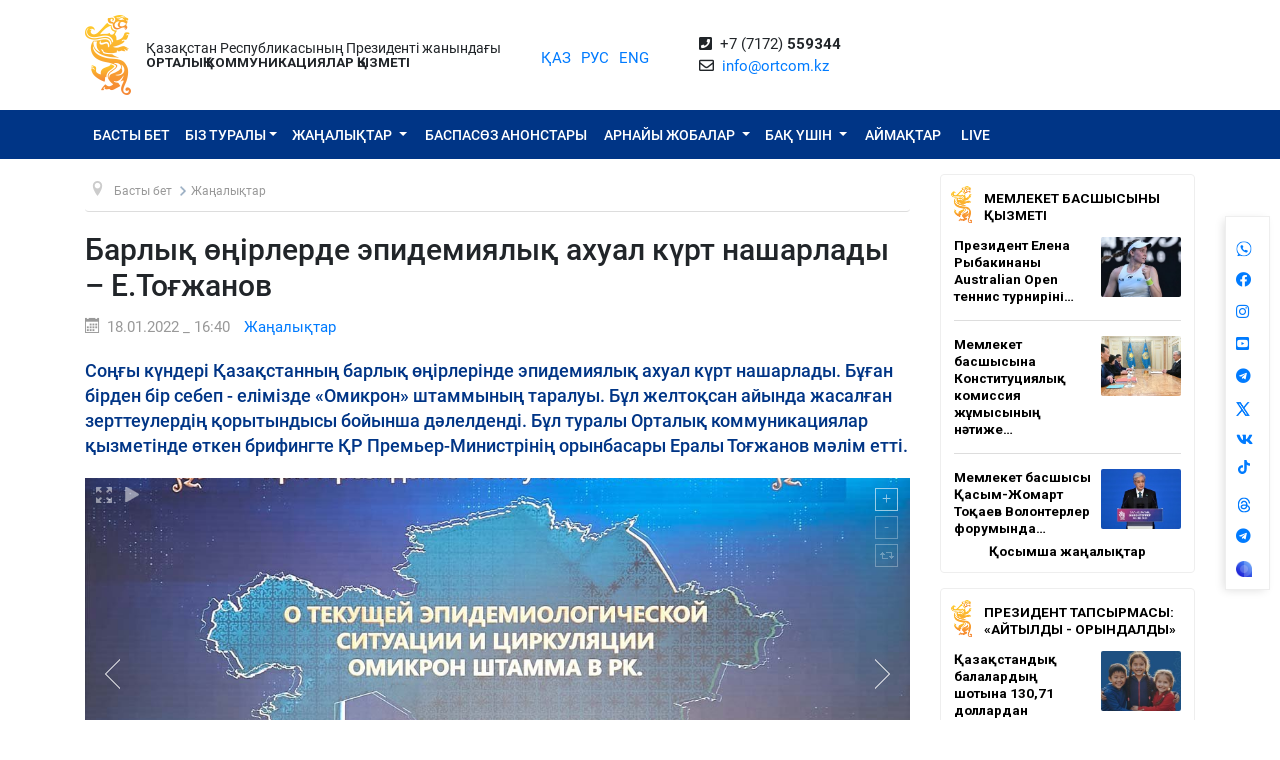

--- FILE ---
content_type: text/html; charset=UTF-8
request_url: https://ortcom.kz/kk/novosti/1642506282
body_size: 12828
content:
<!DOCTYPE html>
<html lang="kk-KK"
      class="no-js kk" xmlns="http://www.w3.org/1999/xhtml" xmlns:og="http://opengraphprotocol.org/schema/">
<head >
    <title>Барлық өңірлерде эпидемиялық ахуал күрт нашарлады – Е.Тоғжанов</title>
    <meta name="keywords" content="ortcom" />
<meta name="description" content="Соңғы күндері Қазақстанның барлық өңірлерінде эпидемиялық ахуал күрт нашарлады. Бұған бірден бір себеп - елімізде &laquo;Омикрон&raquo; штаммының таралуы. Бұл желтоқсан айында жасалған зерттеулердің қорытындысы бойынша дәлелденді. Бұл туралы Орталық коммуникациялар қызметінде өткен брифингте ҚР Премьер-Министрінің орынбасары Ералы Тоғжанов мәлім етті." />
<meta name="robots" content="all" />
<meta property="og:title" content="Барлық өңірлерде эпидемиялық ахуал күрт нашарлады &ndash; Е.Тоғжанов" />
<meta property="og:site_name" content="СЦК при Президенте РК" />
<meta property="og:description" content="Соңғы күндері Қазақстанның барлық өңірлерінде эпидемиялық ахуал күрт нашарлады. Бұған бірден бір себеп - елімізде &laquo;Омикрон&raquo; штаммының таралуы. Бұл желтоқсан айында жасалған зерттеулердің қорытындысы бойынша дәлелденді. Бұл туралы Орталық коммуникациялар қызметінде өткен брифингте ҚР Премьер-Министрінің орынбасары Ералы Тоғжанов мәлім етті." />
<meta property="og:url" content="https://ortcom.kz/kk/novosti/1642506282" />
<meta property="og:type" content="article" />
<meta property="og:locale" content="ru_RU" />
<meta property="og:image" content="https://ortcom.kz/cache/imagine/main_page_full/uploads/posts/61e/6aa/d43/61e6aad4358cc857361269.jpg" />
<meta property="article:publisher" content="https://facebook.com/ortcom.kz/" />
<meta property="robots" content="all" />
<meta property="article:section" content="Жаңалықтар" />
<meta property="article:published_time" content="2022-01-18T16:40:00+05:00" />
<meta property="article:modified_time" content="2022-01-18T16:56:03+05:00" />
<meta property="og:updated_time" content="2022-01-18T16:56:03+05:00" />
<meta property="twitter:card" content="summary_large_image" />
<meta property="twitter:title" content="Барлық өңірлерде эпидемиялық ахуал күрт нашарлады &ndash; Е.Тоғжанов" />
<meta property="twitter:description" content="Соңғы күндері Қазақстанның барлық өңірлерінде эпидемиялық ахуал күрт нашарлады. Бұған бірден бір себеп - елімізде &laquo;Омикрон&raquo; штаммының таралуы. Бұл желтоқсан айында жасалған зерттеулердің қорытындысы бойынша дәлелденді. Бұл туралы Орталық коммуникациялар қызметінде өткен брифингте ҚР Премьер-Министрінің орынбасары Ералы Тоғжанов мәлім етті." />
<meta property="og:image:alt" content="Барлық өңірлерде эпидемиялық ахуал күрт нашарлады &ndash; Е.Тоғжанов" />
<meta property="twitter:image" content="https://ortcom.kz/cache/imagine/main_page_full/uploads/posts/61e/6aa/d43/61e6aad4358cc857361269.jpg" />
<meta property="og:image:secure_url" content="https://ortcom.kz/cache/imagine/main_page_full/uploads/posts/61e/6aa/d43/61e6aad4358cc857361269.jpg" />
<meta property="og:image:width" content="1200" />
<meta property="og:image:height" content="800" />
<meta property="og:image:type" content="image/jpeg" />
<meta http-equiv="Content-Type" content="text/html; charset=utf-8" />
<meta charset="UTF-8" />

    <link rel="canonical" href="https://ortcom.kz/kk/novosti/1642506282"/>

    

    <meta name="yandex-verification" content="55b6d03c2c8d2522"/>
    <meta name="viewport" content="width=device-width, initial-scale=1, shrink-to-fit=no">
    <link href="/build/images/favicon.ico" rel="shortcut icon" type="image/vnd.microsoft.icon"/>
    <link rel="preload" href="/fonts/roboto-v20-latin_cyrillic-ext_cyrillic-regular.woff2" as="font" type="font/woff2"
          crossorigin>
    <link rel="preload" href="/fonts/roboto-v20-latin_cyrillic-ext_cyrillic-italic.woff2" as="font" type="font/woff2"
          crossorigin>
    <link rel="preload" href="/fonts/roboto-v20-latin_cyrillic-ext_cyrillic-500.woff2" as="font" type="font/woff2"
          crossorigin>
    <link rel="preload" href="/fonts/roboto-v20-latin_cyrillic-ext_cyrillic-500italic.woff2" as="font" type="font/woff2"
          crossorigin>
    <script>window.yaContextCb = window.yaContextCb || []</script>
    <script src="https://yandex.ru/ads/system/context.js" async></script>
            <link href="/kk/amp/novosti/1642506282"
          rel="amphtml"/>

                <script type="application/ld+json">{"@context":"https:\/\/schema.org","@type":"WebSite","@id":"https:\/\/ortcom.kz\/#website","url":"https:\/\/ortcom.kz\/","name":"\u049a\u0420 \u041f\u0440\u0435\u0437\u0438\u0434\u0435\u043d\u0442\u0456 \u0436\u0430\u043d\u044b\u043d\u0434\u0430\u0493\u044b \u041e\u041a\u049a","potentialAction":{"@type":"SearchAction","target":"https:\/\/ortcom.kz\/kk\/search\/?search_text={search_term_string}","query-input":"required name=search_term_string"}}</script>
        <script type="application/ld+json">{"@context":"http:\/\/schema.org","@type":"WebPage","headline":"\u0421\u041b\u0423\u0416\u0411\u0410 \u0426\u0415\u041d\u0422\u0420\u0410\u041b\u042c\u041d\u042b\u0425 \u041a\u041e\u041c\u041c\u0423\u041d\u0418\u041a\u0410\u0426\u0418\u0419","url":"https:\/\/ortcom.kz\/"}</script>
        <script type="application/ld+json">{"@context":"https:\/\/schema.org","@type":"Organization","@id":"https:\/\/ortcom.kz\/#organization","name":"\u0421\u041b\u0423\u0416\u0411\u0410 \u0426\u0415\u041d\u0422\u0420\u0410\u041b\u042c\u041d\u042b\u0425 \u041a\u041e\u041c\u041c\u0423\u041d\u0418\u041a\u0410\u0426\u0418\u0419","email":"info@ortcom.kz","url":"https:\/\/ortcom.kz\/","sameAs":["https:\/\/www.facebook.com\/ortcomkz\/","https:\/\/twitter.com\/ortcomkz","https:\/\/www.instagram.com\/sck_official\/","https:\/\/vk.com\/sckastana"],"address":{"@type":"PostalAddress","streetAddress":"\u0420\u0435\u0441\u043f\u0443\u0431\u043b\u0438\u043a\u0430 \u041a\u0430\u0437\u0430\u0445\u0441\u0442\u0430\u043d, \u0433. \u0410\u0441\u0442\u0430\u043d\u0430, \u0443\u043b. \u041a\u043e\u043d\u0430\u0435\u0432\u0430, \u0434. 4","addressLocality":"8","addressRegion":"Astana","postalCode":"010000","addressCountry":{"@type":"Country","name":"\u041a\u0430\u0437\u0430\u0445\u0441\u0442\u0430\u043d"}},"contactPoint":{"@type":"ContactPoint","telephone":"+77172559344","contactType":"technical support"},"logo":{"@type":"ImageObject","url":"https:\/\/ortcom.kz\/build\/images\/logo_bars.png","width":212,"height":25}}</script>
    

        <script type="application/ld+json">{"@context":"https:\/\/schema.org","@type":"NewsArticle","name":"\u0411\u0430\u0440\u043b\u044b\u049b \u04e9\u04a3\u0456\u0440\u043b\u0435\u0440\u0434\u0435 \u044d\u043f\u0438\u0434\u0435\u043c\u0438\u044f\u043b\u044b\u049b \u0430\u0445\u0443\u0430\u043b \u043a\u04af\u0440\u0442 \u043d\u0430\u0448\u0430\u0440\u043b\u0430\u0434\u044b \u2013 \u0415.\u0422\u043e\u0493\u0436\u0430\u043d\u043e\u0432","headline":"\u0411\u0430\u0440\u043b\u044b\u049b \u04e9\u04a3\u0456\u0440\u043b\u0435\u0440\u0434\u0435 \u044d\u043f\u0438\u0434\u0435\u043c\u0438\u044f\u043b\u044b\u049b \u0430\u0445\u0443\u0430\u043b \u043a\u04af\u0440\u0442 \u043d\u0430\u0448\u0430\u0440\u043b\u0430\u0434\u044b \u2013 \u0415.\u0422\u043e\u0493\u0436\u0430\u043d\u043e\u0432","description":"\u0421\u043e\u04a3\u0493\u044b \u043a\u04af\u043d\u0434\u0435\u0440\u0456 \u049a\u0430\u0437\u0430\u049b\u0441\u0442\u0430\u043d\u043d\u044b\u04a3 \u0431\u0430\u0440\u043b\u044b\u049b \u04e9\u04a3\u0456\u0440\u043b\u0435\u0440\u0456\u043d\u0434\u0435 \u044d\u043f\u0438\u0434\u0435\u043c\u0438\u044f\u043b\u044b\u049b \u0430\u0445\u0443\u0430\u043b \u043a\u04af\u0440\u0442 \u043d\u0430\u0448\u0430\u0440\u043b\u0430\u0434\u044b. \u0411\u04b1\u0493\u0430\u043d \u0431\u0456\u0440\u0434\u0435\u043d \u0431\u0456\u0440 \u0441\u0435\u0431\u0435\u043f - \u0435\u043b\u0456\u043c\u0456\u0437\u0434\u0435 \u00ab\u041e\u043c\u0438\u043a\u0440\u043e\u043d\u00bb \u0448\u0442\u0430\u043c\u043c\u044b\u043d\u044b\u04a3 \u0442\u0430\u0440\u0430\u043b\u0443\u044b. \u0411\u04b1\u043b \u0436\u0435\u043b\u0442\u043e\u049b\u0441\u0430\u043d \u0430\u0439\u044b\u043d\u0434\u0430 \u0436\u0430\u0441\u0430\u043b\u0493\u0430\u043d \u0437\u0435\u0440\u0442\u0442\u0435\u0443\u043b\u0435\u0440\u0434\u0456\u04a3 \u049b\u043e\u0440\u044b\u0442\u044b\u043d\u0434\u044b\u0441\u044b \u0431\u043e\u0439\u044b\u043d\u0448\u0430 \u0434\u04d9\u043b\u0435\u043b\u0434\u0435\u043d\u0434\u0456. \u0411\u04b1\u043b \u0442\u0443\u0440\u0430\u043b\u044b \u041e\u0440\u0442\u0430\u043b\u044b\u049b \u043a\u043e\u043c\u043c\u0443\u043d\u0438\u043a\u0430\u0446\u0438\u044f\u043b\u0430\u0440 \u049b\u044b\u0437\u043c\u0435\u0442\u0456\u043d\u0434\u0435 \u04e9\u0442\u043a\u0435\u043d \u0431\u0440\u0438\u0444\u0438\u043d\u0433\u0442\u0435 \u049a\u0420 \u041f\u0440\u0435\u043c\u044c\u0435\u0440-\u041c\u0438\u043d\u0438\u0441\u0442\u0440\u0456\u043d\u0456\u04a3 \u043e\u0440\u044b\u043d\u0431\u0430\u0441\u0430\u0440\u044b \u0415\u0440\u0430\u043b\u044b \u0422\u043e\u0493\u0436\u0430\u043d\u043e\u0432 \u043c\u04d9\u043b\u0456\u043c \u0435\u0442\u0442\u0456.","articleBody":"\r\n\u0026laquo;\u0416\u0430\u043b\u043f\u044b, \u04d9\u043b\u0435\u043c \u0431\u043e\u0439\u044b\u043d\u0448\u0430 \u0430\u0443\u0440\u0443 \u0441\u0430\u043d\u044b\u043d\u044b\u04a3 \u043a\u0435\u0437\u0435\u043a\u0442\u0456 \u0440\u0435\u0442 \u043a\u04af\u0440\u0442 \u0430\u0440\u0442\u0443\u044b\u043d\u0430 \u04e9\u0437\u0434\u0435\u0440\u0456\u04a3\u0456\u0437 \u0434\u0435 \u043a\u0443\u04d9 \u0431\u043e\u043b\u044b\u043f \u043e\u0442\u044b\u0440\u0441\u044b\u0437\u0434\u0430\u0440. \u0026nbsp;\u0414\u04af\u043d\u0438\u0435\u0436\u04af\u0437\u0456\u043b\u0456\u043a \u0434\u0435\u043d\u0441\u0430\u0443\u043b\u044b\u049b \u0441\u0430\u049b\u0442\u0430\u0443 \u04b1\u0439\u044b\u043c\u044b\u043d\u044b\u04a3 \u043c\u04d9\u043b\u0456\u043c\u0435\u0442\u0456 \u0431\u043e\u0439\u044b\u043d\u0448\u0430 \u0415\u0443\u0440\u043e\u043f\u0430\u0434\u0430 \u0441\u043e\u04a3\u0493\u044b \u0435\u043a\u0456 \u0430\u043f\u0442\u0430\u0434\u0430 \u0026nbsp;\u0430\u0443\u0440\u0443 \u0441\u0430\u043d\u044b \u04e9\u0441\u0442\u0456. \u041e\u043d\u044b\u04a3 \u0456\u0448\u0456\u043d\u0434\u0435 \u0445\u0430\u043b\u044b\u049b\u0442\u044b\u04a3 50% \u0026laquo;\u043e\u043c\u0438\u043a\u0440\u043e\u043d\u043c\u0435\u043d\u0026raquo; \u0430\u0443\u044b\u0440\u044b\u043f \u0436\u0430\u0442\u044b\u0440. \u0415\u04a3 \u0430\u043b\u0434\u044b\u043c\u0435\u043d, \u0441\u044b\u0440\u049b\u0430\u0442\u0442\u0430\u043d\u0443\u0448\u044b\u043b\u044b\u049b\u0442\u044b\u04a3 \u04e9\u0441\u0443\u0456 \u0445\u0430\u043b\u044b\u049b\u0442\u044b\u04a3 \u0431\u0435\u043b\u0441\u0435\u043d\u0434\u0456 \u0456\u0448\u043a\u0456 \u0436\u04d9\u043d\u0435 \u0441\u044b\u0440\u0442\u049b\u044b \u043a\u04e9\u0448\u0456-\u049b\u043e\u043d\u044b\u043d\u0430\u043d, \u04b1\u0437\u0430\u049b \u043c\u0435\u0440\u0435\u043a\u0435\u043b\u0456\u043a \u043a\u04af\u043d\u0434\u0435\u0440\u0434\u0435\u043d \u0442\u0443\u044b\u043d\u0434\u0430\u0434\u044b, \u0441\u043e\u043d\u0434\u0430\u0439-\u0430\u049b \u0435\u043b\u0434\u0435\u0433\u0456 \u0442\u043e\u043b\u049b\u0443\u043b\u0430\u0440 \u0434\u0430 \u043c\u0430\u04a3\u044b\u0437\u0434\u044b \u0440\u04e9\u043b \u0430\u0442\u049b\u0430\u0440\u0434\u044b\u0026raquo;, - \u0434\u0435\u0434\u0456 \u0441\u043f\u0438\u043a\u0435\u0440.\u0026nbsp;\r\n\r\n\r\n\r\n\u04ae\u043a\u0456\u043c\u0435\u0442 \u0431\u0430\u0441\u0448\u044b\u0441\u044b\u043d\u044b\u04a3 \u043e\u0440\u044b\u043d\u0431\u0430\u0441\u0430\u0440\u044b \u049b\u0430\u04a3\u0442\u0430\u0440 \u0430\u0439\u044b\u043d\u044b\u04a3 \u049b\u0438\u044b\u043d \u043a\u0435\u0437\u0435\u04a3\u0456\u043d\u0434\u0435 \u0430\u0439\u0440\u044b\u043b\u044b\u043f \u049b\u0430\u043b\u0493\u0430\u043d \u043e\u0442\u0430\u043d\u0434\u0430\u0441\u0442\u0430\u0440\u044b\u043c\u044b\u0437\u0434\u044b\u04a3 \u043e\u0442\u0431\u0430\u0441\u044b\u043b\u0430\u0440\u044b \u043c\u0435\u043d \u0430\u0493\u0430\u0439\u044b\u043d-\u0442\u0443\u0493\u0430\u043d\u044b\u043d\u0430 \u043a\u04e9\u04a3\u0456\u043b \u0430\u0439\u0442\u0442\u044b.\u0026nbsp;\r\n\r\n\r\n\r\n\u0026laquo;\u0421\u043e\u04a3\u0493\u044b \u0431\u0456\u0440 \u0430\u043f\u0442\u0430 \u0431\u0430\u0440\u0448\u0430\u043c\u044b\u0437\u0493\u0430 \u0431\u0435\u0439\u0431\u0456\u0442 \u043a\u04af\u043d\u043d\u0456\u04a3 \u0431\u0430\u0493\u0430\u0441\u044b\u043d \u0431\u0456\u043b\u0434\u0456\u0440\u0434\u0456. \u0026nbsp;\u0026laquo;\u0415\u043b \u0430\u043c\u0430\u043d, \u0436\u04b1\u0440\u0442 \u0442\u044b\u043d\u044b\u0448 \u0431\u043e\u043b\u0441\u044b\u043d\u0026raquo; \u0434\u0435\u0433\u0435\u043d \u0442\u0456\u043b\u0435\u043a\u0442\u0456\u04a3 \u043c\u04d9\u043d\u0456 \u043c\u0435\u043d \u043c\u0430\u0493\u044b\u043d\u0430\u0441\u044b\u043d, \u0442\u0435\u0440\u0435\u04a3\u0434\u0456\u0433\u0456 \u043c\u0435\u043d \u049b\u0430\u0441\u0438\u0435\u0442\u0456\u043d \u04d9\u0440\u0431\u0456\u0440 \u0435\u043b\u0434\u0456\u04a3 \u0430\u0437\u0430\u043c\u0430\u0442\u044b\u043d\u0430 \u04b1\u0493\u044b\u043d\u0434\u044b\u0440\u0434\u044b \u0434\u0435\u043f \u043e\u0439\u043b\u0430\u0439\u043c\u044b\u043d. \u0411\u04b1\u043b \u0436\u0430\u0493\u0434\u0430\u0439 - \u0431\u0456\u0437\u0434\u0456\u04a3 \u0435\u043b\u0456\u043c\u0456\u0437 \u04af\u0448\u0456\u043d \u04af\u043b\u043a\u0435\u043d \u0441\u044b\u043d\u0430\u049b, \u04e9\u043c\u0456\u0440\u043b\u0456\u043a \u0441\u0430\u0431\u0430\u049b \u0435\u043a\u0435\u043d\u0456 \u0441\u04e9\u0437\u0441\u0456\u0437. \u0415\u04a3 \u0430\u043b\u0434\u044b\u043c\u0435\u043d, \u041c\u0435\u043c\u043b\u0435\u043a\u0435\u0442 \u0431\u0430\u0441\u0448\u044b\u0441\u044b \u049a\u0430\u0441\u044b\u043c-\u0416\u043e\u043c\u0430\u0440\u0442 \u041a\u0435\u043c\u0435\u043b\u04b1\u043b\u044b\u043d\u044b\u04a3 \u043a\u04af\u0440\u0434\u0435\u043b\u0456 \u043a\u0435\u0437\u0435\u04a3\u0434\u0435 \u049b\u0430\u0431\u044b\u043b\u0434\u0430\u0493\u0430\u043d \u043a\u0435\u043b\u0435\u043b\u0456 \u0448\u0435\u0448\u0456\u043c\u0434\u0435\u0440\u0456\u043d\u0456\u04a3 \u0026nbsp; \u0430\u0440\u049b\u0430\u0441\u044b\u043d\u0434\u0430 \u0431\u0456\u0437 \u0431\u04b1\u043b \u0436\u0430\u0493\u0434\u0430\u0439\u0434\u044b \u0443\u0448\u044b\u049b\u0442\u044b\u0440\u043c\u0430\u0439 \u0435\u04a3\u0441\u0435\u0440\u0434\u0456\u043a. \u0026nbsp;\u0415\u043d\u0434\u0456\u0433\u0456 \u043c\u0430\u049b\u0441\u0430\u0442 \u0026ndash; \u049b\u0438\u044b\u043d\u0434\u044b\u049b\u0442\u044b \u0431\u0456\u0440\u0433\u0435 \u0435\u04a3\u0441\u0435\u0440\u0456\u043f, \u04e9\u0442\u043a\u0435\u043d \u0436\u0430\u0493\u0434\u0430\u0439\u0434\u044b \u0435\u0441\u043a\u0435\u0440\u0456\u043f, \u0435\u043b \u0431\u043e\u043b\u044b\u043f \u0436\u0430\u049b\u0441\u044b\u043b\u044b\u049b \u043f\u0435\u043d \u0436\u0430\u04a3\u0430\u043b\u044b\u049b\u049b\u0430 \u0436\u043e\u043b \u0431\u0430\u0441\u0442\u0430\u0443. \u041e\u043b \u04af\u0448\u0456\u043d, \u0435\u04a3 \u0430\u043b\u0434\u044b\u043c\u0435\u043d, \u0434\u0435\u043d\u0456\u043c\u0456\u0437 \u0441\u0430\u0443, \u0431\u0430\u0441\u044b\u043c\u044b\u0437 \u0430\u043c\u0430\u043d \u0431\u043e\u043b\u0441\u044b\u043d\u0026raquo;, - \u0434\u0435\u0434\u0456 \u0422\u043e\u0493\u0436\u0430\u043d\u043e\u0432.\r\n","dateCreated":"2022-01-18T16:56:03+05:00","datePublished":"2022-01-18T11:40:00+00:00","dateModified":"2022-01-18T16:56:03+05:00","articleSection":"\u0416\u0430\u04a3\u0430\u043b\u044b\u049b\u0442\u0430\u0440","publisher":{"@type":"Organization","name":"Ortcom.kz","url":"\/","address":{"@type":"PostalAddress","streetAddress":"\u0443\u043b. \u041a\u043e\u043d\u0430\u0435\u0432\u0430, \u0434. 4","addressLocality":"\u0433. \u0410\u0441\u0442\u0430\u043d\u0430","addressRegion":"\u0410\u0441\u0442\u0430\u043d\u0430","postalCode":"010000","addressCountry":{"@type":"Country","name":"\u041a\u0430\u0437\u0430\u0445\u0441\u0442\u0430\u043d"}},"contactPoint":{"@type":"ContactPoint","telephone":"+77172559344","contactType":"technical support"},"logo":{"@type":"ImageObject","url":"https:\/\/ortcom.kz\/build\/images\/logo_bars.png","width":212,"height":25},"sameAs":["https:\/\/www.facebook.com\/ortcomkz\/","https:\/\/twitter.com\/ortcomkz","https:\/\/www.instagram.com\/sck_official\/","https:\/\/vk.com\/sckastana"]},"url":"https:\/\/ortcom.kz\/kk\/novosti\/1642506282","mainEntityOfPage":{"@type":"WebPage","@id":"https:\/\/ortcom.kz\/kk\/novosti\/1642506282","name":"\u0411\u0430\u0440\u043b\u044b\u049b \u04e9\u04a3\u0456\u0440\u043b\u0435\u0440\u0434\u0435 \u044d\u043f\u0438\u0434\u0435\u043c\u0438\u044f\u043b\u044b\u049b \u0430\u0445\u0443\u0430\u043b \u043a\u04af\u0440\u0442 \u043d\u0430\u0448\u0430\u0440\u043b\u0430\u0434\u044b \u2013 \u0415.\u0422\u043e\u0493\u0436\u0430\u043d\u043e\u0432"},"author":{"@type":"Person","name":"\u0421\u041b\u0423\u0416\u0411\u0410 \u0426\u0415\u041d\u0422\u0420\u0410\u041b\u042c\u041d\u042b\u0425 \u041a\u041e\u041c\u041c\u0423\u041d\u0418\u041a\u0410\u0426\u0418\u0419","url":"https:\/\/ortcom.kz\/"},"image":{"@type":"ImageObject","url":"https:\/\/ortcom.kz\/uploads\/posts\/61e\/6aa\/d43\/61e6aad4358cc857361269.jpg","width":1200,"height":800}}</script>
    <script type="application/ld+json">{"@context":"https:\/\/schema.org","@type":"hentry","entry-title":"\u0411\u0430\u0440\u043b\u044b\u049b \u04e9\u04a3\u0456\u0440\u043b\u0435\u0440\u0434\u0435 \u044d\u043f\u0438\u0434\u0435\u043c\u0438\u044f\u043b\u044b\u049b \u0430\u0445\u0443\u0430\u043b \u043a\u04af\u0440\u0442 \u043d\u0430\u0448\u0430\u0440\u043b\u0430\u0434\u044b \u2013 \u0415.\u0422\u043e\u0493\u0436\u0430\u043d\u043e\u0432","published":"2022-01-18T11:40:00+00:00","updated":"2022-01-18T16:56:03+05:00"}</script>
    <script type="application/ld+json">{"@context":"https:\/\/schema.org","@type":"BreadcrumbList","itemListElement":[{"@type":"ListItem","position":1,"item":{"@id":"https:\/\/ortcom.kz\/","url":"https:\/\/ortcom.kz\/","name":"\u0411\u0430\u0440\u043b\u044b\u049b \u04e9\u04a3\u0456\u0440\u043b\u0435\u0440\u0434\u0435 \u044d\u043f\u0438\u0434\u0435\u043c\u0438\u044f\u043b\u044b\u049b \u0430\u0445\u0443\u0430\u043b \u043a\u04af\u0440\u0442 \u043d\u0430\u0448\u0430\u0440\u043b\u0430\u0434\u044b \u2013 \u0415.\u0422\u043e\u0493\u0436\u0430\u043d\u043e\u0432"}},{"@type":"ListItem","position":2,"item":{"@id":"\/?_locale=kk","url":"\/?_locale=kk","name":"\u0411\u0430\u0441\u0442\u044b \u0431\u0435\u0442"}},{"@type":"ListItem","position":3,"item":{"@id":"\/kk\/novosti","url":"\/kk\/novosti","name":"\u0416\u0430\u04a3\u0430\u043b\u044b\u049b\u0442\u0430\u0440"}}]}</script>

                <link href="//cdnjs.cloudflare.com/ajax/libs/font-awesome/5.9.0/css/all.min.css" type="text/css"
              rel="stylesheet"/>
        <script src="https://kit.fontawesome.com/0d29cb5466.js" crossorigin="anonymous"></script>
        <link href="/build/app.2f50c3c0.css" type="text/css" rel="stylesheet"/>
        <link href="/custom.css" type="text/css" rel="stylesheet"/>
    

    <link rel="stylesheet" href="https://cdnjs.cloudflare.com/ajax/libs/unitegallery/1.7.40/css/unite-gallery.min.css"
          integrity="sha512-EViDct/SXnZMMG2ZDK7E2r3o/rDIwocOkVYpEvbMM/4Mr3on8V70n7dLcLdOrVyPuvEFyqQzya1YPNV1DFlf0g=="
          crossorigin="anonymous"/>
    <link rel="stylesheet" href="/build/content.510a19a0.css">

            <!-- Global site tag (gtag.js) - Google Analytics -->
    <script async src="https://www.googletagmanager.com/gtag/js?id=UA-125460867-1"></script>
    <script>
        window.dataLayer = window.dataLayer || [];

        function gtag() {
            dataLayer.push(arguments);
        }

        gtag('js', new Date());
        gtag('config', 'UA-125460867-1');
    </script>
        <!-- Yandex.Metrika counter -->
    <script type="text/javascript">
        (function (d, w, c) {
            (w[c] = w[c] || []).push(function () {
                try {
                    w.yaCounter50955062 = new Ya.Metrika2({
                        id: 50955062,
                        clickmap: true,
                        trackLinks: true,
                        accurateTrackBounce: true
                    });
                } catch (e) {
                }
            });

            var n = d.getElementsByTagName("script")[0],
                s = d.createElement("script"),
                f = function () {
                    n.parentNode.insertBefore(s, n);
                };
            s.type = "text/javascript";
            s.async = true;
            s.src = "https://mc.yandex.ru/metrika/tag.js";

            if (w.opera == "[object Opera]") {
                d.addEventListener("DOMContentLoaded", f, false);
            } else {
                f();
            }
        })(document, window, "yandex_metrika_callbacks2");
    </script>
    <noscript>
        <div><img src="https://mc.yandex.ru/watch/50955062" style="position:absolute; left:-9999px;" alt=""/></div>
    </noscript>
    <!-- /Yandex.Metrika counter -->

    <style>
        html {
            filter: grayscale(0) !important;
        }
    </style>
</head>
<body class="desktop">
        <div class="container d-flex xs-p-15">
        <div class="logo-top d-flex justify-content-center">
            <a href="/kk/" class="d-flex justify-content-center">
                <img src="/build/images/logo_bars.png" alt="ortcom.kz">
            </a>
        </div>

        <div class="titles d-flex flex-column justify-content-center xl-pl-15">
                            <div class="header__title">Қазақстан Республикасының Президенті жанындағы</div>
                <div class="header__title header__title--bold text-uppercase">ОРТАЛЫҚ КОММУНИКАЦИЯЛАР ҚЫЗМЕТІ</div>
                    </div>

        <div class="languages d-flex justify-content-center align-items-center">
            


<ul class="local-switcher d-flex justify-content-center  xs-mt-20">
    <li>
        <a href="/kk/novosti/1642506282" class="local-switcher__link local-switcher__link--active">ҚАЗ</a>
    </li>
    <li class="xs-ml-10">
        <a href="/ru/novosti/1642506282" class="local-switcher__link ">РУС</a>
    </li>
    <li class="xs-ml-10">
        <a href="/en/novosti/1642506282" class="local-switcher__link ">ENG</a>
    </li>
</ul>        </div>

            <div class="contacts d-flex justify-content-center align-items-center">
            <div>
                <i class="fas fa-phone-square">&nbsp;</i>
                +7 (7172) <strong>559344</strong>
                <br>
                <i class="far fa-envelope">&nbsp;</i>
                <a href="mailto:info@ortcom.kz">info@ortcom.kz</a>&nbsp;
            </div>
        </div>
        <div class="social d-flex justify-content-center align-items-center">
            <a href="https://whatsapp.com/channel/0029Va8NuFJ9xVJc0yKMAY2H" class="d-block"><img src="/uploads/wa-ic-bl.svg" alt="whats app" width="16" height="16"></a>
            <a href="https://www.facebook.com/ortcomkz" target="_blank" class="d-block"><i class="fab fa-facebook">&nbsp;</i></a>
            <a href="https://www.instagram.com/ortcom.kz" target="_blank" class="d-block"><i class="fab fa-instagram">&nbsp;</i></a>
            <a href="https://www.youtube.com/user/ortcomkz" target="_blank" class="d-block"><i class="fab fa-youtube-square">&nbsp;</i></a>
            <a href="https://t.me/ortcom_kz" target="_blank" class="d-block"><i class="fab fa-telegram">&nbsp;</i></a>
            <a href="https://twitter.com/ortcomkz" target="_blank" class="d-block"><img src="/twit-x-ic.png" class="icon-x-new2"></a>
            <a href="https://vk.com/ortcom__kz" target="_blank" class="d-block"><i class="fab fa-vk">&nbsp;</i></a>
            <a href="https://www.tiktok.com/@ortcom.kz" target="_blank" class="d-block tktk"><img src="/tiktok-logo.svg" style="height:14px;text-align:center;margin-top:-13px;margin-left:2px;"></a>
            <a href="https://www.threads.com/@ortcom.kz?hl=ru" class="d-block"><img src="/uploads/th-ic-bl.svg" alt="whats app" width="16" height="16"></a>
            <a href="https://t.me/AntiFakeCenter" target="_blank" class="d-block"><i class="fab fa-telegram">&nbsp;</i></a>
            <a href="https://aitu.io/categoriya/ortcom_kz/" target="_blank" rel="nofollow" class="d-block"><img src="/uploads/aitu.png" alt="aitu app" width="16" height="16"></a>
        </div>

    </div>
</header>    

<nav class="navigation navbar navbar-expand-lg bg-blue navbar-dark bg-primary justify-content-between"
     role="navigation">
    <div class="container">
        <a class="navbar-brand d-block d-sm-none" href="javascript:void(0)">Меню</a>

        <button class="navbar-toggler" type="button" data-toggle="collapse" data-target="#navbarToggleExternalContent"
                aria-controls="navbarNavDropdown" aria-expanded="false" aria-label="Toggle navigation">
            <span class="navbar-toggler-icon"></span>
        </button>

        <div class="navbar-collapse collapse" id="navbarToggleExternalContent">
            <ul class="nav nav-pills navbar-nav text-uppercase">
                <li class="nav-item ">
                    <a href="/kk/" class="nav-link">
                        Басты бет
                    </a>
                </li>
                <li class="nav-item  deeper dropdown parent">
                    <a href="javascript:void(0)"
                       class="nav-link dropdown-toggle"
                       id="navbarDropdownMenuAbout" data-toggle="dropdown" aria-haspopup="true" aria-expanded="false"
                    >Біз туралы</a>
                    <ul class="dropdown-menu" aria-labelledby="navbarDropdownMenuAbout">
                        <li class="">
                            <a href="/kk/obshchie-svedeniya">Жалпы мәліметтер</a>
                        </li>
                        <li class="">
                            <a href="/kk/predlozheniya">Басшылық</a>
                        </li>
                        <li class="">
                            <a href="/kk/kontaktnaya-informatsiya">Байланыс ақпараты</a>
                        </li>
                        <li class="">
                            <a href="/kk/pravovaya-informatsiya">Құқықтық ақпарат</a>
                        </li>
                        <li class="">
                            <a href="/kk/gosudarstvennye-zakupki">Мемлекеттік сатып алулар</a>
                        </li>

                        <li class="">
                                                        <a href="https://ortcom.kz/press/baspasoz-ortalygy.html">
                                                                    Баспасөз орталығының мүмкіндіктері
                                </a>
                        </li>
                    </ul>
                </li>
                <li class="nav-item  deeper dropdown parent">
                    <a href="javascript:void(0)"
                       class="nav-link dropdown-toggle"
                       id="navbarDropdownMenuNews" data-toggle="dropdown" aria-haspopup="true" aria-expanded="false">
                        Жаңалықтар
                    </a>
                    <ul class="dropdown-menu" aria-labelledby="navbarDropdownMenuNews">
                        <li class="">
                            <a href="/kk/novosti">
                                Жаңалықтар
                            </a>
                        </li>

                        <li class="">
                            <a href="/kk/region-news">
                                                                                                    Аймақтар жаңалықтары
                                                                                            </a>
                        </li>

                        <li class="">
                            <a href="/kk/deyatelnost-glavy-gosudarstva">Мемлекет басшысының қызметі</a>
                        </li>
                        <li class="">
                            <a href="/kk/world-smi">
                                                                                                    Әлемдік БАҚ назарында
                                                                                            </a>
                        </li>
                        <li class="">
                            <a href="/kk/deyatelnost-pravitelstva">
                                                                                                    Президент тапсырмасы: «Айтылды - орындалды»
                                                                                            </a>
                        </li>
                    </ul>
                </li>
                <li class="nav-item press-anonsy ">
                    <a href="/kk/ism-press-anonsy">Баспасөз анонстары</a>
                </li>
                <li class="nav-item spetsproekty deeper dropdown parent ">
                    <a href="javascript:void(0)"
                       class="nav-link dropdown-toggle"
                       id="navbarDropdownMenuSpetsproekty" data-toggle="dropdown" aria-haspopup="true"
                       aria-expanded="false">
                        Арнайы жобалар
                    </a>
                    <ul class="dropdown-menu" aria-labelledby="navbarDropdownMenuSpetsproekty">
                        <li class="">
                            <a href="/kk/soyle">Көшпелі брифингтер</a>
                        </li>
                        <li class="">
                            <a href="/kk/ekspertnoe-obsuzhdenie">Сараптамалық талқылау</a>
                        </li>
                    </ul>
                </li>
                <li class="nav-item ism deeper dropdown parent ">
                    <a href="javascript:void(0)"
                       class="nav-link dropdown-toggle"
                       id="navbarDropdownMenuSMI" data-toggle="dropdown" aria-haspopup="true" aria-expanded="false">
                        БАҚ үшін
                    </a>
                    <ul class="dropdown-menu" aria-labelledby="navbarDropdownMenuSMI">
                        <li class="">
                            <a href="/kk/press-relizy">ОКҚ баспасөз іс-шаралары</a>
                        </li>
                        <li class="">
                            <a href="/kk/infografika">Инфографика</a>
                        </li>
                        <li class="">
                            <a href="/kk/video">Видео</a>
                        </li>
                        <li class="">
                            <a href="/kk/fotobank">БАҚ-қа арналған Фотобанк</a>
                        </li>
                                                                                                <li class="">
                            <a href="/kk/accreditation-smi">
                                БАҚ өкілдерін аккредиттеу
                            </a>
                        </li>
                    </ul>
                </li>
                <li class="nav-item rsk ">
                    <a href="/kk/rsk" class="">Аймақтар</a>
                </li>

                                    <li class="nav-item live ">
                        <a href="/kk/live" class="">
                            <span class="">LIVE</span>
                        </a>
                    </li>
                            </ul>
            <form class="form-inline d-block d-sm-none" method="get" action="https://ortcom.kz/kk/search/">
                <input class="form-control mr-sm-2" type="search" placeholder="Сайт бойынша іздеу"
                       aria-label="Іздеу...">
                <button class="btn btn-primary btn-block xs-mt-10" type="submit">Сайт бойынша іздеу</button>
            </form>
        </div>
    </div>

</nav>
    <div class="container content">
        <div class="row">
            <div class="col-lg-9">
                <ul itemscope="" itemtype="https://schema.org/BreadcrumbList" class="breadcrumb xs-mt-20 xs-mb-20">
    <li class="active">
        <span class="divider icon-location"></span>
    </li>

            <li itemprop="itemListElement" itemscope="" itemtype="https://schema.org/ListItem">
            <a itemprop="item" href="/?_locale=kk" class="pathway">
                <span itemprop="name">Басты бет</span>
            </a>

                            <span class="divider">
                    <img src="/build/images/divider.png" alt="">
                </span>
            
            <meta itemprop="position" content="1">
        </li>
            <li itemprop="itemListElement" itemscope="" itemtype="https://schema.org/ListItem">
            <a itemprop="item" href="/kk/novosti" class="pathway">
                <span itemprop="name">Жаңалықтар</span>
            </a>

            
            <meta itemprop="position" content="2">
        </li>
    
                
            
                        
                        
        </ul>

                <div class="item-page" itemscope="" itemtype="https://schema.org/Article">
                    <meta itemprop="inLanguage" content="kk-KK">

                    <h1 itemprop="headline" class="title">Барлық өңірлерде эпидемиялық ахуал күрт нашарлады – Е.Тоғжанов</h1>

                    <dl class="article-info muted xs-mb-10">
                        <dt class="article-info-term xs-mb-0"></dt>
                        <dd class="published d-inline-block xs-mb-0">
                            <span class="icon-calendar d-inline-block xs-mr-10" aria-hidden="true"></span>
                            <time>18.01.2022 _ 16:40</time>
                            <time datetime="2022-01-18T11:40:00+00:00" itemprop="datePublished"></time>
                            <time itemprop="dateModified" datetime="2022-01-18T11:40:00+00:00"></time>
                        </dd>
                        <dd class="category-name d-inline-block xs-mr-0 xs-ml-10 xs-mb-0">
                            <a href="/kk/novosti"
                               itemprop="genre">Жаңалықтар</a>
                        </dd>
                        <dd itemprop="author" class="d-none xs-mr-0 xs-mb-0">ҚР Президенті жанындағы ОКҚ</dd>
                        <dd itemprop="publisher" itemscope="" itemtype="http://schema.org/Organization"
                            class="d-none xs-mr-0 xs-mb-0">
                            <span itemprop="name">ҚР Президенті жанындағы ОКҚ</span>

                            <div itemprop="logo" itemscope="" itemtype="https://schema.org/ImageObject">
                                <img itemprop="url image" src="/build/images/logo_bars.png">
                            </div>
                        </dd>
                        <dd itemscope="" itemprop="mainEntityOfPage" itemtype="https://schema.org/WebPage"
                            itemid="/kk/novosti/1642506282"
                            content="Барлық өңірлерде эпидемиялық ахуал күрт нашарлады – Е.Тоғжанов" class="xs-mb-0"></dd>
                    </dl>

                                            <div class="description-lead">
                            Соңғы күндері Қазақстанның барлық өңірлерінде эпидемиялық ахуал күрт нашарлады. Бұған бірден бір себеп - елімізде «Омикрон» штаммының таралуы. Бұл желтоқсан айында жасалған зерттеулердің қорытындысы бойынша дәлелденді. Бұл туралы Орталық коммуникациялар қызметінде өткен брифингте ҚР Премьер-Министрінің орынбасары Ералы Тоғжанов мәлім етті.
                        </div>
                                        
                                            <div class="item-image xs-mb-20 " id="gallery">
                                                            <img src="https://ortcom.kz/cache/imagine/1200/uploads/posts/61e/6aa/d43/61e6aad4358cc857361269.jpg"
                                     alt=""
                                     data-description=""
                                     itemprop="image"
                                >
                                                    </div>
                    
                    <div class="articleBody xs-mt-10 xs-mb-20" itemprop="articleBody">
                        <blockquote>
<p>&laquo;Жалпы, әлем бойынша ауру санының кезекті рет күрт артуына өздеріңіз де куә болып отырсыздар. &nbsp;Дүниежүзілік денсаулық сақтау ұйымының мәліметі бойынша Еуропада соңғы екі аптада &nbsp;ауру саны өсті. Оның ішінде халықтың 50% &laquo;омикронмен&raquo; ауырып жатыр. Ең алдымен, сырқаттанушылықтың өсуі халықтың белсенді ішкі және сыртқы көші-қонынан, ұзақ мерекелік күндерден туындады, сондай-ақ елдегі толқулар да маңызды рөл атқарды&raquo;, - деді спикер.&nbsp;</p>
</blockquote>

<p><br />
Үкімет басшысының орынбасары қаңтар айының қиын кезеңінде айрылып қалған отандастарымыздың отбасылары мен ағайын-туғанына көңіл айтты.&nbsp;</p>

<blockquote>
<p><br />
&laquo;Соңғы бір апта баршамызға бейбіт күннің бағасын білдірді. &nbsp;&laquo;Ел аман, жұрт тыныш болсын&raquo; деген тілектің мәні мен мағынасын, тереңдігі мен қасиетін әрбір елдің азаматына ұғындырды деп ойлаймын. Бұл жағдай - біздің еліміз үшін үлкен сынақ, өмірлік сабақ екені сөзсіз. Ең алдымен, Мемлекет басшысы Қасым-Жомарт Кемелұлының күрделі кезеңде қабылдаған келелі шешімдерінің &nbsp; арқасында біз бұл жағдайды ушықтырмай еңсердік. &nbsp;Ендігі мақсат &ndash; қиындықты бірге еңсеріп, өткен жағдайды ескеріп, ел болып жақсылық пен жаңалыққа жол бастау. Ол үшін, ең алдымен, деніміз сау, басымыз аман болсын&raquo;, - деді Тоғжанов.</p>
</blockquote>
                    </div>
                </div>

                <div class="telegram">
                    <table border="0">
                        <tbody>
                        <tr>
                            <td>
                                <img border="0" src="/build/images/content/telegram.svg" width="48"
                                     height="48">
                            </td>
                                                            <td>
                                    <div style="padding: 10px">Брифингтерден хабардар болғыңыз келе ме?<br>
                                        Біздің <a target="_blank" href="https://t.me/ortcom_kz">Telegram каналға</a> жазылыңыз!
                                    </div>
                                </td>
                            
                        </tr>
                        </tbody>
                    </table>
                </div>

                <div class="socicons xs-mb-40">
                    <div class="ya-share2"
                         data-services="vkontakte,facebook,odnoklassniki,moimir,twitter,whatsapp,telegram"
                         data-counter=""></div>
                </div>
            </div>
            <div class="col-3 ">

                <div class="banner_right">
                    <div class="banner_app">

                    </div>
                </div>

                <div class="last-items pb-10">
    <div class="nspMain">
        <table class="title-tab" border="0" cellspacing="0" cellpadding="0">
            <tbody>
            <tr>
                <td class="title-tab__image">
                    <img border="0" src="/build/images/logo_title.png" width="21" height="37">
                </td>
                <td class="title-tab__title">
                    <a href="/kk/deyatelnost-glavy-gosudarstva" class="title-tab__link">
                        Мемлекет басшысының қызметі
                    </a>
                </td>
            </tr>
            </tbody>
        </table>

        <div class="last-items__items">
                                            <div class="d-flex item-wrapper">
                    <div class="item d-flex">
                        <div>
                            <h4 class="item__title d-block">
                                <a href="/kk/deyatelnost-glavy-gosudarstva/1769865111"
                                   class="item__link"
                                   title="Президент Елена Рыбакинаны Australian Open теннис турнирінің финалындағы жеңісімен құттықтады"
                                   target="_self">Президент Елена Рыбакинаны Australian Open теннис турниріні…</a>
                            </h4>
                        </div>
                        <div>
                                                            <a href="/kk/deyatelnost-glavy-gosudarstva/1769865111"
                                   class="item"
                                >
                                    <img src="/build/images/lazy-load.png"
                                         data-src="https://ortcom.kz/cache/imagine/275x175/uploads/posts/697/e00/5ad/697e005add67e741940961.jpg"                                         alt="Президент Елена Рыбакинаны Australian Open теннис турнирінің финалындағы жеңісімен құттықтады"
                                         title="Президент Елена Рыбакинаны Australian Open теннис турнирінің финалындағы жеңісімен құттықтады"
                                         class="item__image lazy"
                                    >
                                </a>
                                                    </div>
                    </div>
                </div>
                                            <div class="d-flex item-wrapper">
                    <div class="item d-flex">
                        <div>
                            <h4 class="item__title d-block">
                                <a href="/kk/deyatelnost-glavy-gosudarstva/1769791889"
                                   class="item__link"
                                   title="Мемлекет басшысына Конституциялық комиссия жұмысының нәтижелері жөнінде ақпарат берілді"
                                   target="_self">Мемлекет басшысына Конституциялық комиссия жұмысының нәтиже…</a>
                            </h4>
                        </div>
                        <div>
                                                            <a href="/kk/deyatelnost-glavy-gosudarstva/1769791889"
                                   class="item"
                                >
                                    <img src="/build/images/lazy-load.png"
                                         data-src="https://ortcom.kz/cache/imagine/275x175/uploads/posts/697/ce1/e8a/697ce1e8a053c940153784.jpg"                                         alt="Мемлекет басшысына Конституциялық комиссия жұмысының нәтижелері жөнінде ақпарат берілді"
                                         title="Мемлекет басшысына Конституциялық комиссия жұмысының нәтижелері жөнінде ақпарат берілді"
                                         class="item__image lazy"
                                    >
                                </a>
                                                    </div>
                    </div>
                </div>
                                            <div class="d-flex item-wrapper">
                    <div class="item d-flex">
                        <div>
                            <h4 class="item__title d-block">
                                <a href="/kk/deyatelnost-glavy-gosudarstva/1769761256"
                                   class="item__link"
                                   title="Мемлекет басшысы Қасым-Жомарт Тоқаев Волонтерлер форумында сөз сөйледі"
                                   target="_self">Мемлекет басшысы Қасым-Жомарт Тоқаев Волонтерлер форумында…</a>
                            </h4>
                        </div>
                        <div>
                                                            <a href="/kk/deyatelnost-glavy-gosudarstva/1769761256"
                                   class="item"
                                >
                                    <img src="/build/images/lazy-load.png"
                                         data-src="https://ortcom.kz/cache/imagine/275x175/uploads/posts/697/c6a/c7e/697c6ac7ef29a677920581.jpg"                                         alt="Мемлекет басшысы Қасым-Жомарт Тоқаев Волонтерлер форумында сөз сөйледі"
                                         title="Мемлекет басшысы Қасым-Жомарт Тоқаев Волонтерлер форумында сөз сөйледі"
                                         class="item__image lazy"
                                    >
                                </a>
                                                    </div>
                    </div>
                </div>
                    </div>

        <div align="center" class="homepage-news-more">
            <a href="/kk/deyatelnost-glavy-gosudarstva" class="title-tab__link">
                Қосымша жаңалықтар
            </a>
        </div>
    </div>
</div>
                <div class="last-items pb-10">
    <div class="nspMain">
        <table class="title-tab" border="0" cellspacing="0" cellpadding="0">
            <tbody>
            <tr>
                <td class="title-tab__image">
                    <img border="0" src="/build/images/logo_title.png" width="21" height="37">
                </td>
                <td class="title-tab__title">
                    <a href="/kk/deyatelnost-pravitelstva" class="title-tab__link">
                        Президент тапсырмасы: «Айтылды - орындалды»
                    </a>
                </td>
            </tr>
            </tbody>
        </table>

        <div class="last-items__items">
                                            <div class="d-flex item-wrapper">
                    <div class="item d-flex">
                        <div>
                            <h4 class="item__title d-block">
                                <a href="/kk/deyatelnost-pravitelstva/1769859113"
                                   class="item__link"
                                   title="Қазақстандық балалардың шотына 130,71 доллардан аударылды"
                                   target="_self">Қазақстандық балалардың шотына 130,71 доллардан аударылды</a>
                            </h4>
                        </div>
                        <div>
                                                            <a href="/kk/deyatelnost-pravitelstva/1769859113"
                                   class="item"
                                >
                                    <img src="/build/images/lazy-load.png"
                                         data-src="https://ortcom.kz/cache/imagine/275x175/uploads/posts/697/de9/36e/697de936edef9528840673.jpg"                                         alt="Қазақстандық балалардың шотына 130,71 доллардан аударылды"
                                         title="Қазақстандық балалардың шотына 130,71 доллардан аударылды"
                                         class="item__image lazy"
                                    >
                                </a>
                                                    </div>
                    </div>
                </div>
                                            <div class="d-flex item-wrapper">
                    <div class="item d-flex">
                        <div>
                            <h4 class="item__title d-block">
                                <a href="/kk/deyatelnost-pravitelstva/1769777112"
                                   class="item__link"
                                   title="Конституциялық комиссия жаңа Конституцияның бірінші жобасын дайындады – алтыншы отырыстың қорытындысы"
                                   target="_self">Конституциялық комиссия жаңа Конституцияның бірінші жобасын…</a>
                            </h4>
                        </div>
                        <div>
                                                            <a href="/kk/deyatelnost-pravitelstva/1769777112"
                                   class="item"
                                >
                                    <img src="/build/images/lazy-load.png"
                                         data-src="https://ortcom.kz/cache/imagine/275x175/uploads/posts/697/ca8/24c/697ca824cdc2a167898088.jpg"                                         alt="Конституциялық комиссия жаңа Конституцияның бірінші жобасын дайындады – алтыншы отырыстың қорытындысы"
                                         title="Конституциялық комиссия жаңа Конституцияның бірінші жобасын дайындады – алтыншы отырыстың қорытындысы"
                                         class="item__image lazy"
                                    >
                                </a>
                                                    </div>
                    </div>
                </div>
                                            <div class="d-flex item-wrapper">
                    <div class="item d-flex">
                        <div>
                            <h4 class="item__title d-block">
                                <a href="/kk/deyatelnost-pravitelstva/1769768796"
                                   class="item__link"
                                   title="Премьер-министр Павлодар облысында энергоқауіпсіздікті нығайту және көмір генерациясын дамыту жөніндегі Президент тапсырмаларының жүзеге асырылу барысын тексерді"
                                   target="_self">Премьер-министр Павлодар облысында энергоқауіпсіздікті ныға…</a>
                            </h4>
                        </div>
                        <div>
                                                            <a href="/kk/deyatelnost-pravitelstva/1769768796"
                                   class="item"
                                >
                                    <img src="/build/images/lazy-load.png"
                                         data-src="https://ortcom.kz/cache/imagine/275x175/uploads/posts/697/c89/43a/697c8943a5f08352368316.jpg"                                         alt="Премьер-министр Павлодар облысында энергоқауіпсіздікті нығайту және көмір генерациясын дамыту жөніндегі Президент тапсырмаларының жүзеге асырылу барысын тексерді"
                                         title="Премьер-министр Павлодар облысында энергоқауіпсіздікті нығайту және көмір генерациясын дамыту жөніндегі Президент тапсырмаларының жүзеге асырылу барысын тексерді"
                                         class="item__image lazy"
                                    >
                                </a>
                                                    </div>
                    </div>
                </div>
                    </div>

        <div align="center" class="homepage-news-more">
            <a href="/kk/deyatelnost-pravitelstva" class="title-tab__link">
                Қосымша жаңалықтар
            </a>
        </div>
    </div>
</div>

                <div class="right-search">
                    <form action="https://ortcom.kz/kk/search/" method="get" class="form-inline justify-content-between">
                        <input name="q" id="right-search-input" maxlength="200"
                               class="inputbox search-query input-medium" type="search"
                               placeholder="Іздеу...">
                        <button class="btn">Іздеу...</button>
                    </form>
                </div>

                <div class="banner_right">
                    <div class="banner_app">

                    </div>
                    <div class="banner_app">
                                                    <a href="https://ortcom.kz/press/baspasoz-ortalygy.html">
                                <img src="/build/images/banners/banner_press.jpg">
                            </a>
                                            </div>
                    <div class="banner_app antf">
                        <a href="https://t.me/AntiFakeCenter">
                            <img src="/build/images/banners/ntfbn.jpeg">
                        </a>
                    </div>
                    <div class="banner_app">
                        <a href="https://apps.apple.com/kz/app/ortcom-kz/id1466118401">
                            <img src="/build/images/banners/banner_app.jpg">
                        </a>
                    </div>
                </div>

            </div>
        </div>
    </div>
    <div class="footer">
    <div class="footer__wrapper">
        <div class="footer1">
            <table border="0" cellspacing="0" cellpadding="0" width="100%" class="xs-mb-20">
                <tbody>
                <tr>
                    <td class="">
                        <img src="/build/images/logo_bars_gray.png"
                             width="35"
                             height="60"
                             border="0">
                    </td>
                    <td class="footer1__title">
                                                                                            </td>
                </tr>
                </tbody>
            </table>

                                            </div>

        <div class="footer2">
            <h3>Мәзір</h3>

            <ul class="nav menu">
                <li class=" ">
                    <a href="/kk/">Басты бет</a>
                </li>
                <li class=" ">
                    <a href="/kk/ism-press-anonsy">Баспасөз анонстары</a>
                </li>
                <li class=" ">
                    <a href="/kk/rsk">Аймақтар</a>
                </li>
            </ul>
        </div>

        <div class="footer3">
            <h3>ОКҚ әлеуметтік желілерде</h3>

            <div class="custom">
                <p>
                    <a href="https://www.facebook.com/ortcomkz" class="footer3__link">
                        <i class="fab fa-facebook">&nbsp;</i>
                    </a>
                    <a href="https://twitter.com/ortcomkz" class="footer3__link"><img src="/twit-ic-gray.png" class="icon-x-new"></a>
                    <a href="https://www.instagram.com/ortcom.kz" class="footer3__link"><i class="fab fa-instagram">&nbsp;</i></a>
                    <a href="https://vk.com/ortcom__kz" class="footer3__link"><i class="fab fa-vk">&nbsp;</i></a>
                    <a href="https://t.me/ortcom_kz" class="footer3__link"><i
                                class="fab fa-telegram">&nbsp;</i></a>
                    <a href="https://www.tiktok.com/@ortcom.kz" class="footer3__link tk"><svg xmlns="http://www.w3.org/2000/svg" height="1em" viewBox="0 0 448 512"><!--! Font Awesome Free 6.4.0 by @fontawesome - https://fontawesome.com License - https://fontawesome.com/license (Commercial License) Copyright 2023 Fonticons, Inc. --><path d="M448,209.91a210.06,210.06,0,0,1-122.77-39.25V349.38A162.55,162.55,0,1,1,185,188.31V278.2a74.62,74.62,0,1,0,52.23,71.18V0l88,0a121.18,121.18,0,0,0,1.86,22.17h0A122.18,122.18,0,0,0,381,102.39a121.43,121.43,0,0,0,67,20.14Z"/></svg></a>
                    <a href="https://www.threads.com/@ortcom.kz?hl=ru" class="footer3__link"><img src="/uploads/th-ic-25.svg" alt="whats app" width="23" height="23"></a>
                    <a href="https://whatsapp.com/channel/0029Va8NuFJ9xVJc0yKMAY2H" class="footer3__link"><img src="/uploads/wa-ic25.svg" alt="whats app" width="23" height="23"></a>
                    <a href="https://play.google.com/store/apps/details?id=kz.aboka.sn&amp;hl=ru" class="footer3__link"><i
                                class="fab fa-google-play"></i></a>
                    <a href="https://apps.apple.com/kz/app/ortcom-kz/id1466118401" class="footer3__link"><i
                                class="fab fa-app-store-ios"></i></a>
                    <a href="https://t.me/AntiFakeCenter" class="footer3__link"><i
                                class="fab fa-telegram">&nbsp;</i></a>
                    <a href="https://aitu.io/categoriya/ortcom_kz/" rel="nofollow" class="footer3__link"><img src="/uploads/aitu1.png" class="icon-x-new"></a>
                </p>
            </div>
        </div>

        <div class="footer4">
            <h3>Статистика</h3>

                            <!--LiveInternet counter--><a href="https://www.liveinternet.ru/click"
                                              target="_blank"><img id="licntF4E1" width="31" height="31" style="border:0"
                                                                   title="LiveInternet"
                                                                   src="[data-uri]"
                                                                   alt=""/></a><script>(function(d,s){d.getElementById("licntF4E1").src=
                    "https://counter.yadro.ru/hit?t41.6;r"+escape(d.referrer)+
                    ((typeof(s)=="undefined")?"":";s"+s.width+"*"+s.height+"*"+
                        (s.colorDepth?s.colorDepth:s.pixelDepth))+";u"+escape(d.URL)+
                    ";h"+escape(d.title.substring(0,150))+";"+Math.random()})
                (document,screen)</script><!--/LiveInternet-->

            
        </div>
    </div>
</div>
        <script src="/build/app.982dbbf2.js" defer></script>
        <script src="https://cdn.gravitec.net/storage/f5e264bdf062f2a77bd7e9cba78675ba/client.js" async></script>
    
                                <script src="https://ajax.googleapis.com/ajax/libs/jquery/3.5.1/jquery.min.js"></script>

    <script src="https://cdnjs.cloudflare.com/ajax/libs/unitegallery/1.7.40/js/unitegallery.min.js"
            integrity="sha512-q0Tx9njjBh0TfH3nPC2HfQbLXRyq27yx22U9zdj7nwH97SfIbnvAwTqpjwowq2dDZBe2k84sx/GdEZwzHsDqUQ=="
            crossorigin="anonymous"></script>
    <script src="https://cdnjs.cloudflare.com/ajax/libs/unitegallery/1.7.40/themes/compact/ug-theme-compact.min.js"
            integrity="sha512-P+r4XPh9wlAhpiil1kwND0siexRquKIMxLBD8v4sN9SZYr4bOGbxqr3SjzciYvya/p2oOrbKUcFSvY1kaF6reA=="
            crossorigin="anonymous"></script>

    <script type="text/javascript">
        jQuery(document).ready(function () {
            jQuery("#gallery").unitegallery({
                gallery_theme: "compact",
                slider_enable_text_panel: true,			 //true,false - enable the text panel
                slider_textpanel_always_on: true,			 //true,false - text panel are always on, false - show only on mouseover
            });
        });
    </script>

    <script src="//yastatic.net/es5-shims/0.0.2/es5-shims.min.js"></script>
    <script src="//yastatic.net/share2/share.js"></script>

    <script src="/build/content.8fe93228.js" defer></script>
</body>
</html>
